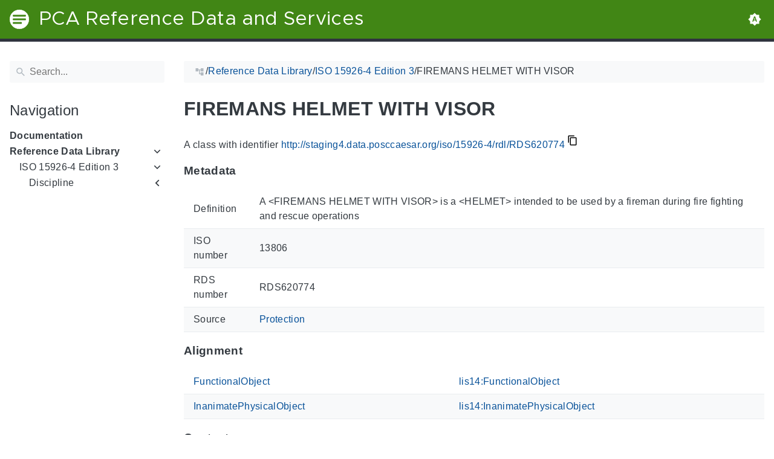

--- FILE ---
content_type: text/css
request_url: https://staging4.data.posccaesar.org/custom.css
body_size: 180
content:
/* You can add custom styles here. */

.tooltip2 {
    position: relative;
    display: inline-block;
  }
  
.tooltiptext {
    font-size: small;
    font-weight: normal;
    line-height: normal;
}

.tooltip2 .tooltiptext {
  visibility: hidden;
  width: 60px;
  background-color: gray;
  color: #fff;
  text-align: center;
  border-radius: 6px;
  padding: 5px 0;
  position: absolute;
  z-index: 1;
  bottom: 150%;
  left: 50%;
  margin-left: -60px;
  
  opacity: 0;
  transition: opacity 0.5s;
  transition-delay: 0.5s;
}

.tooltip2 .tooltiptext::after {
  content: "";
  position: absolute;
  top: 100%;
  left: 20%;
  margin-left: -5px;
  border-width: 5px;
  border-style: solid;
  border-color: gray transparent transparent transparent;
}

.tooltip2:hover .tooltiptext {
  visibility: visible;
    opacity: 1;
    width: 160px;
}

.outer {
  list-style: none;
}

.inner {
  list-style: none;
  border-left: 0.1em dotted #ddd; 
}

li {
  margin-top: .5em;
}


--- FILE ---
content_type: image/svg+xml
request_url: https://staging4.data.posccaesar.org/brand.svg
body_size: 3372
content:
<?xml version="1.0" encoding="UTF-8" standalone="no"?>
<!-- Created with Inkscape (http://www.inkscape.org/) -->

<svg
   xmlns:dc="http://purl.org/dc/elements/1.1/"
   xmlns:cc="http://creativecommons.org/ns#"
   xmlns:rdf="http://www.w3.org/1999/02/22-rdf-syntax-ns#"
   xmlns:svg="http://www.w3.org/2000/svg"
   xmlns="http://www.w3.org/2000/svg"
   xmlns:sodipodi="http://sodipodi.sourceforge.net/DTD/sodipodi-0.dtd"
   xmlns:inkscape="http://www.inkscape.org/namespaces/inkscape"
   width="128.54926mm"
   height="128.54977mm"
   viewBox="0 0 128.54926 128.54977"
   version="1.1"
   id="svg4543"
   inkscape:export-filename="/home/rknet/rkau2905/Bilder/favicon-32.png"
   inkscape:export-xdpi="6.3228416"
   inkscape:export-ydpi="6.3228416"
   inkscape:version="0.92.4 (unknown)"
   sodipodi:docname="geekdoc_invert.svg">
  <defs
     id="defs4537" />
  <sodipodi:namedview
     id="base"
     pagecolor="#ffffff"
     bordercolor="#666666"
     borderopacity="1.0"
     inkscape:pageopacity="0.0"
     inkscape:pageshadow="2"
     inkscape:zoom="1.1503906"
     inkscape:cx="159.02327"
     inkscape:cy="275.63348"
     inkscape:document-units="mm"
     inkscape:current-layer="g5186"
     showgrid="false"
     inkscape:window-width="1600"
     inkscape:window-height="844"
     inkscape:window-x="0"
     inkscape:window-y="28"
     inkscape:window-maximized="1" />
  <metadata
     id="metadata4540">
    <rdf:RDF>
      <cc:Work
         rdf:about="">
        <dc:format>image/svg+xml</dc:format>
        <dc:type
           rdf:resource="http://purl.org/dc/dcmitype/StillImage" />
        <dc:title></dc:title>
      </cc:Work>
    </rdf:RDF>
  </metadata>
  <g
     inkscape:label="Ebene 1"
     inkscape:groupmode="layer"
     id="layer1"
     transform="translate(-39.442039,-40.637613)">
    <g
       inkscape:groupmode="layer"
       id="layer2"
       inkscape:label="Layer 1"
       style="display:none">
      <rect
         style="fill:#666666;fill-opacity:1;stroke-width:0.27813107"
         id="rect831"
         width="142.59648"
         height="143.05647"
         x="36.912102"
         y="37.170635" />
    </g>
    <g
       id="g5186"
       transform="translate(1.0583346,1.851866)">
      <path
         id="path5105"
         d="M 388,146.5918 A 242.92773,242.92871 0 0 0 145.07227,389.51953 242.92773,242.92871 0 0 0 388,632.44922 242.92773,242.92871 0 0 0 630.92773,389.51953 242.92773,242.92871 0 0 0 388,146.5918 Z m 0,10 A 232.92773,232.92871 0 0 1 620.92773,389.51953 232.92773,232.92871 0 0 1 388,622.44922 232.92773,232.92871 0 0 1 155.07227,389.51953 232.92773,232.92871 0 0 1 388,156.5918 Z"
         style="fill:#ffffff;fill-opacity:1;stroke-width:1.12989867"
         inkscape:connector-curvature="0"
         transform="scale(0.26458333)" />
      <path
         style="fill:#ffffff;fill-opacity:1;stroke-width:0.29306456"
         d="m 102.65833,40.051097 a 63.008755,63.00902 0 0 0 -63.008753,63.009283 63.008755,63.00902 0 0 0 63.008753,63.00876 63.008755,63.00902 0 0 0 63.00876,-63.00876 63.008755,63.00902 0 0 0 -63.00876,-63.009283 z m -39.513148,32.79431 h 79.026298 a 4.3907643,6.0435574 0 1 1 0,12.086202 H 63.145182 a 4.3907643,6.0435574 0 1 1 0,-12.086202 z m 0,24.171874 h 79.026298 a 4.3907643,6.0435574 0 1 1 0,12.086199 H 63.145182 a 4.3907643,6.0435574 0 1 1 0,-12.086199 z m -0.594905,24.171869 h 53.247233 a 3.8037628,6.0435574 0 1 1 0,12.08621 H 62.550277 a 3.8037628,6.0435574 0 1 1 0,-12.08621 z"
         id="ellipse5130"
         inkscape:connector-curvature="0" />
    </g>
  </g>
</svg>


--- FILE ---
content_type: text/javascript
request_url: https://staging4.data.posccaesar.org/js/search-fd04590d.bundle.min.js
body_size: 19240
content:
/*! For license information please see search-fd04590d.bundle.min.js.LICENSE.txt */
!function(){var t={3129:function(){!function(t){"use strict";var e;function n(t){return void 0===t||t}function r(t){const e=Array(t);for(let n=0;n<t;n++)e[n]=o();return e}function o(){return Object.create(null)}function i(t,e){return e.length-t.length}function a(t){return"string"==typeof t}function s(t){return"object"==typeof t}function c(t,e){var n=u;if(t&&(e&&(t=l(t,e)),this.G&&(t=l(t,this.G)),this.H&&1<t.length&&(t=l(t,this.H)),n||""===n)){if(t=t.split(n),this.filter){e=this.filter,n=t.length;const r=[];for(let o=0,i=0;o<n;o++){const n=t[o];n&&!e[n]&&(r[i++]=n)}t=r}return t}return t}const u=/[\p{Z}\p{S}\p{P}\p{C}]+/u,f=/[\u0300-\u036f]/g;function d(t,e){const n=Object.keys(t),r=n.length,o=[];let i="",a=0;for(let s,c,u=0;u<r;u++)s=n[u],(c=t[s])?(o[a++]=h(e?"(?!\\b)"+s+"(\\b|_)":s),o[a++]=c):i+=(i?"|":"")+s;return i&&(o[a++]=h(e?"(?!\\b)("+i+")(\\b|_)":"("+i+")"),o[a]=""),o}function l(t,e){for(let n=0,r=e.length;n<r&&(t=t.replace(e[n],e[n+1]));n+=2);return t}function h(t){return new RegExp(t,"g")}function p(t){let e="",n="";for(let r,o=0,i=t.length;o<i;o++)(r=t[o])!==n&&(e+=n=r);return e}var v={encode:y,B:!1,C:""};function y(t){return c.call(this,(""+t).toLowerCase(),!1)}const m={},g={};function x(t){$(t,"add"),$(t,"append"),$(t,"search"),$(t,"update"),$(t,"remove")}function $(t,e){t[e+"Async"]=function(){const t=this,n=arguments;var r=n[n.length-1];let o;return"function"==typeof r&&(o=r,delete n[n.length-1]),r=new Promise((function(r){setTimeout((function(){t.async=!0;const o=t[e].apply(t,n);t.async=!1,r(o)}))})),o?(r.then(o),this):r}}function b(t,e,n,r){const i=t.length;let a,s,c=[],u=0;r&&(r=[]);for(let f=i-1;0<=f;f--){const d=t[f],l=d.length,h=o();let p=!a;for(let t=0;t<l;t++){const o=d[t],l=o.length;if(l)for(let t,d,v=0;v<l;v++)if(d=o[v],a){if(a[d]){if(!f)if(n)n--;else if(c[u++]=d,u===e)return c;(f||r)&&(h[d]=1),p=!0}if(r&&(t=(s[d]||0)+1,s[d]=t,t<i)){const e=r[t-2]||(r[t-2]=[]);e[e.length]=d}}else h[d]=1}if(r)a||(s=h);else if(!p)return[];a=h}if(r)for(let t,o,i=r.length-1;0<=i;i--){t=r[i],o=t.length;for(let r,i=0;i<o;i++)if(r=t[i],!a[r]){if(n)n--;else if(c[u++]=r,u===e)return c;a[r]=1}}return c}function _(t,e){const n=o(),r=o(),i=[];for(let e=0;e<t.length;e++)n[t[e]]=1;for(let t,o=0;o<e.length;o++){t=e[o];for(let e,o=0;o<t.length;o++)e=t[o],n[e]&&!r[e]&&(r[e]=1,i[i.length]=e)}return i}const w={memory:{charset:"latin:extra",A:3,m:4,D:!1},performance:{A:3,m:3,s:!1,context:{depth:2,A:1}},match:{charset:"latin:extra",C:"reverse"},score:{charset:"latin:advanced",A:20,m:3,context:{depth:3,A:9}},default:{}};function k(t,e){if(!(this instanceof k))return new k(t);var i;let s;t?(a(t)?t=w[t]:(i=t.preset)&&(t=Object.assign({},i[i],t)),i=t.charset,s=t.lang,a(i)&&(-1===i.indexOf(":")&&(i+=":default"),i=g[i]),a(s)&&(s=m[s])):t={};let c,u,f=t.context||{};if(this.encode=t.encode||i&&i.encode||y,this.register=e||o(),this.A=c=t.resolution||9,this.C=e=i&&i.C||t.tokenize||"strict",this.depth="strict"===e&&f.depth,this.h=n(f.bidirectional),this.s=u=n(t.optimize),this.D=n(t.fastupdate),this.m=t.minlength||1,this.F=t.boost,this.map=u?r(c):o(),this.o=c=f.resolution||1,this.l=u?r(c):o(),this.B=i&&i.B||t.rtl,this.G=(e=t.matcher||s&&s.G)&&d(e,!1),this.H=(e=t.stemmer||s&&s.H)&&d(e,!0),t=e=t.filter||s&&s.filter){t=e,i=o();for(let e=0,n=t.length;e<n;e++)i[t[e]]=1;t=i}this.filter=t}function j(t,e,n,r,o){return n&&1<t?e+(r||0)<=t?n+(o||0):(t-1)/(e+(r||0))*(n+(o||0))+1|0:0}function L(t,e,n,r,i,a,s){let c=s?t.l:t.map;(!e[n]||s&&!e[n][s])&&(t.s&&(c=c[r]),s?((e=e[n]||(e[n]=o()))[s]=1,c=c[s]||(c[s]=o())):e[n]=1,c=c[n]||(c[n]=[]),t.s||(c=c[r]||(c[r]=[])),a&&c.includes(i)||(c[c.length]=i,t.D&&((t=t.register[i]||(t.register[i]=[]))[t.length]=c)))}function O(t,e,n,r,o,i,a,s){let c=[],u=s?t.l:t.map;if(t.s||(u=z(u,a,s,t.h)),u){let n=0;const f=Math.min(u.length,s?t.o:t.A);for(let e,d,l=0,h=0;l<f&&!((e=u[l])&&(t.s&&(e=z(e,a,s,t.h)),o&&e&&i&&(d=e.length,d<=o?(o-=d,e=null):(e=e.slice(o),o=0)),e&&(c[n++]=e,i&&(h+=e.length,h>=r))));l++);if(n)return i?A(c,r,0):void(e[e.length]=c)}return!n&&c}function A(t,e,n){return t=1===t.length?t[0]:[].concat.apply([],t),n||t.length>e?t.slice(n,n+e):t}function z(t,e,n,r){return t=n?(t=t[(r=r&&e>n)?e:n])&&t[r?n:e]:t[e]}function I(t,e,n,r,o){let i=0;if(t.constructor===Array)if(o)-1!==(e=t.indexOf(e))?1<t.length&&(t.splice(e,1),i++):i++;else{o=Math.min(t.length,n);for(let a,s=0;s<o;s++)(a=t[s])&&(i=I(a,e,n,r,o),r||i||delete t[s])}else for(let a in t)(i=I(t[a],e,n,r,o))||delete t[a];return i}function P(t){if(!(this instanceof P))return new P(t);var e,r=t.document||t.doc||t;this.F=[],this.h=[],this.o=[],this.register=o(),this.key=(e=r.key||r.id)&&E(e,this.o)||"id",this.D=n(t.fastupdate),this.l=(e=r.store)&&!0!==e&&[],this.store=e&&o(),this.async=!1,e=o();let i=r.index||r.field||r;a(i)&&(i=[i]);for(let n,r,o=0;o<i.length;o++)n=i[o],a(n)||(r=n,n=n.field),r=s(r)?Object.assign({},t,r):t,this.I||(e[n]=new k(r,this.register)),this.F[o]=E(n,this.o),this.h[o]=n;if(this.l)for(a(t=r.store)&&(t=[t]),r=0;r<t.length;r++)this.l[r]=E(t[r],this.o);this.index=e}function E(t,e){const n=t.split(":");let r=0;for(let o=0;o<n.length;o++)0<=(t=n[o]).indexOf("[]")&&(t=t.substring(0,t.length-2))&&(e[r]=!0),t&&(n[r++]=t);return r<n.length&&(n.length=r),1<r?n:n[0]}function S(t,e){if(a(e))t=t[e];else for(let n=0;t&&n<e.length;n++)t=t[e[n]];return t}function C(t,e,n,r,i){if(t=t[i],r===n.length-1)e[i]=t;else if(t)if(t.constructor===Array)for(e=e[i]=Array(t.length),i=0;i<t.length;i++)C(t,e,n,r,i);else e=e[i]||(e[i]=o()),i=n[++r],C(t,e,n,r,i)}function R(t,e,n,r,o,i,a,s){if(t=t[a])if(r===e.length-1){if(t.constructor===Array){if(n[r]){for(e=0;e<t.length;e++)o.add(i,t[e],!0,!0);return}t=t.join(" ")}o.add(i,t,s,!0)}else if(t.constructor===Array)for(a=0;a<t.length;a++)R(t,e,n,r,o,i,a,s);else a=e[++r],R(t,e,n,r,o,i,a,s)}function M(t,e,n,r){let o=this.J[t],i=o&&o.length-n;if(i&&0<i)return(i>e||n)&&(o=o.slice(n,n+e)),r&&(o=F.call(this,o)),{tag:t,result:o}}function F(t){const e=Array(t.length);for(let n,r=0;r<t.length;r++)n=t[r],e[r]={id:n,doc:this.store[n]};return e}(e=k.prototype).append=function(t,e){return this.add(t,e,!0)},e.add=function(t,e,n,r){if(e&&(t||0===t)){if(!r&&!n&&this.register[t])return this.update(t,e);if(r=(e=this.encode(e)).length){const f=o(),d=o(),l=this.depth,h=this.A;for(let p=0;p<r;p++){let v=e[this.B?r-1-p:p];var i=v.length;if(v&&i>=this.m&&(l||!d[v])){var a=j(h,r,p),s="";switch(this.C){case"full":if(2<i){for(a=0;a<i;a++)for(var c=i;c>a;c--)if(c-a>=this.m){var u=j(h,r,p,i,a);L(this,d,s=v.substring(a,c),u,t,n)}break}case"reverse":if(1<i){for(c=i-1;0<c;c--)(s=v[c]+s).length>=this.m&&L(this,d,s,j(h,r,p,i,c),t,n);s=""}case"forward":if(1<i){for(c=0;c<i;c++)(s+=v[c]).length>=this.m&&L(this,d,s,a,t,n);break}default:if(this.F&&(a=Math.min(a/this.F(e,v,p)|0,h-1)),L(this,d,v,a,t,n),l&&1<r&&p<r-1)for(i=o(),s=this.o,a=v,c=Math.min(l+1,r-p),i[a]=1,u=1;u<c;u++)if((v=e[this.B?r-1-p-u:p+u])&&v.length>=this.m&&!i[v]){i[v]=1;const e=this.h&&v>a;L(this,f,e?a:v,j(s+(r/2>s?0:1),r,p,c-1,u-1),t,n,e?v:a)}}}}this.D||(this.register[t]=1)}}return this},e.search=function(t,e,n){n||(!e&&s(t)?t=(n=t).query:s(e)&&(n=e));let r,a,c,u=[],f=0;if(n){t=n.query||t,e=n.limit,f=n.offset||0;var d=n.context;a=n.suggest}if(t&&(r=(t=this.encode(""+t)).length,1<r)){n=o();var l=[];for(let e,o=0,i=0;o<r;o++)if((e=t[o])&&e.length>=this.m&&!n[e]){if(!(this.s||a||this.map[e]))return u;l[i++]=e,n[e]=1}r=(t=l).length}if(!r)return u;e||(e=100),n=0,(d=this.depth&&1<r&&!1!==d)?(c=t[0],n=1):1<r&&t.sort(i);for(let o,i;n<r;n++){if(i=t[n],d?(o=O(this,u,a,e,f,2===r,i,c),a&&!1===o&&u.length||(c=i)):o=O(this,u,a,e,f,1===r,i),o)return o;if(a&&n===r-1){if(!(l=u.length)){if(d){d=0,n=-1;continue}return u}if(1===l)return A(u[0],e,f)}}return b(u,e,f,a)},e.contain=function(t){return!!this.register[t]},e.update=function(t,e){return this.remove(t).add(t,e)},e.remove=function(t,e){const n=this.register[t];if(n){if(this.D)for(let e,r=0;r<n.length;r++)e=n[r],e.splice(e.indexOf(t),1);else I(this.map,t,this.A,this.s),this.depth&&I(this.l,t,this.o,this.s);e||delete this.register[t]}return this},x(k.prototype),(e=P.prototype).add=function(t,e,n){if(s(t)&&(t=S(e=t,this.key)),e&&(t||0===t)){if(!n&&this.register[t])return this.update(t,e);for(let r,o,i=0;i<this.h.length;i++)o=this.h[i],r=this.F[i],a(r)&&(r=[r]),R(e,r,this.o,0,this.index[o],t,r[0],n);if(this.store&&(!n||!this.store[t])){let n;if(this.l){n=o();for(let t,r=0;r<this.l.length;r++)t=this.l[r],a(t)?n[t]=e[t]:C(e,n,t,0,t[0])}this.store[t]=n||e}}return this},e.append=function(t,e){return this.add(t,e,!0)},e.update=function(t,e){return this.remove(t).add(t,e)},e.remove=function(t){if(s(t)&&(t=S(t,this.key)),this.register[t]){for(let e=0;e<this.h.length&&(this.index[this.h[e]].remove(t,!this.I),!this.D);e++);this.store&&delete this.store[t],delete this.register[t]}return this},e.search=function(t,e,n,r){n||(!e&&s(t)?(n=t,t=""):s(e)&&(n=e,e=0));let o,i,c,u,f,d,l=[],h=[],p=0;if(n)if(n.constructor===Array)c=n,n=null;else{if(t=n.query||t,c=(o=n.pluck)||n.index||n.field,u=!1,i=this.store&&n.enrich,f="and"===n.bool,e=n.limit||e||100,d=n.offset||0,u&&(a(u)&&(u=[u]),!t)){for(let t,n=0;n<u.length;n++)(t=M.call(this,u[n],e,d,i))&&(l[l.length]=t,p++);return p?l:[]}a(c)&&(c=[c])}c||(c=this.h),f=f&&(1<c.length||u&&1<u.length);const v=!r&&(this.I||this.async)&&[];for(let o,i,s,y=0;y<c.length;y++){let m;if(i=c[y],a(i)||(m=i,i=m.field,t=m.query||t,e=m.limit||e),v)v[y]=this.index[i].searchAsync(t,e,m||n);else{if(o=r?r[y]:this.index[i].search(t,e,m||n),s=o&&o.length,u&&s){const t=[];let n=0;f&&(t[0]=[o]);for(let e,r,o=0;o<u.length;o++)e=u[o],(s=(r=this.J[e])&&r.length)&&(n++,t[t.length]=f?[r]:r);n&&(o=f?b(t,e||100,d||0):_(o,t),s=o.length)}if(s)h[p]=i,l[p++]=o;else if(f)return[]}}if(v){const r=this;return new Promise((function(o){Promise.all(v).then((function(i){o(r.search(t,e,n,i))}))}))}if(!p)return[];if(o&&(!i||!this.store))return l[0];for(let t,e=0;e<h.length;e++){if(t=l[e],t.length&&i&&(t=F.call(this,t)),o)return t;l[e]={field:h[e],result:t}}return l},e.contain=function(t){return!!this.register[t]},e.get=function(t){return this.store[t]},e.set=function(t,e){return this.store[t]=e,this},x(P.prototype);var D={encode:N,B:!1,C:""};const q=[h("[àáâãäå]"),"a",h("[èéêë]"),"e",h("[ìíîï]"),"i",h("[òóôõöő]"),"o",h("[ùúûüű]"),"u",h("[ýŷÿ]"),"y",h("ñ"),"n",h("[çc]"),"k",h("ß"),"s",h(" & ")," and "];function N(t){var e=t=""+t;return e.normalize&&(e=e.normalize("NFD").replace(f,"")),c.call(this,e.toLowerCase(),!t.normalize&&q)}var T={encode:V,B:!1,C:"strict"};const B=/[^a-z0-9]+/,U={b:"p",v:"f",w:"f",z:"s",x:"s","ß":"s",d:"t",n:"m",c:"k",g:"k",j:"k",q:"k",i:"e",y:"e",u:"o"};function V(t){const e=[];if(t=N.call(this,t).join(" ")){const n=t.split(B),r=n.length;for(let o,i=0,a=0;i<r;i++)if((t=n[i])&&(!this.filter||!this.filter[t])){o=t[0];let n=U[o]||o,r=n;for(let e=1;e<t.length;e++){o=t[e];const i=U[o]||o;i&&i!==r&&(n+=i,r=i)}e[a++]=n}}return e}var G={encode:J,B:!1,C:""};const H=[h("ae"),"a",h("oe"),"o",h("sh"),"s",h("th"),"t",h("ph"),"f",h("pf"),"f",h("(?![aeo])h(?![aeo])"),"",h("(?!^[aeo])h(?!^[aeo])"),""];function J(t,e){return t&&(2<(t=V.call(this,t).join(" ")).length&&(t=l(t,H)),e||(1<t.length&&(t=p(t)),t&&(t=t.split(" ")))),t||[]}var W={encode:function(t){return t&&(1<(t=J.call(this,t,!0)).length&&(t=t.replace(K,"")),1<t.length&&(t=p(t)),t&&(t=t.split(" "))),t||[]},B:!1,C:""};const K=h("(?!\\b)[aeo]");g["latin:default"]=v,g["latin:simple"]=D,g["latin:balance"]=T,g["latin:advanced"]=G,g["latin:extra"]=W;const Y=t;let X;const Z={Index:k,Document:P,Worker:null,registerCharset:function(t,e){g[t]=e},registerLanguage:function(t,e){m[t]=e}};(X=Y.define)&&X.amd?X([],(function(){return Z})):Y.exports?Y.exports=Z:Y.FlexSearch=Z}(this)},8552:function(t,e,n){var r=n(852)(n(5639),"DataView");t.exports=r},1989:function(t,e,n){var r=n(1789),o=n(401),i=n(7667),a=n(1327),s=n(1866);function c(t){var e=-1,n=null==t?0:t.length;for(this.clear();++e<n;){var r=t[e];this.set(r[0],r[1])}}c.prototype.clear=r,c.prototype.delete=o,c.prototype.get=i,c.prototype.has=a,c.prototype.set=s,t.exports=c},8407:function(t,e,n){var r=n(7040),o=n(4125),i=n(2117),a=n(7529),s=n(4705);function c(t){var e=-1,n=null==t?0:t.length;for(this.clear();++e<n;){var r=t[e];this.set(r[0],r[1])}}c.prototype.clear=r,c.prototype.delete=o,c.prototype.get=i,c.prototype.has=a,c.prototype.set=s,t.exports=c},7071:function(t,e,n){var r=n(852)(n(5639),"Map");t.exports=r},3369:function(t,e,n){var r=n(4785),o=n(1285),i=n(6e3),a=n(9916),s=n(5265);function c(t){var e=-1,n=null==t?0:t.length;for(this.clear();++e<n;){var r=t[e];this.set(r[0],r[1])}}c.prototype.clear=r,c.prototype.delete=o,c.prototype.get=i,c.prototype.has=a,c.prototype.set=s,t.exports=c},3818:function(t,e,n){var r=n(852)(n(5639),"Promise");t.exports=r},8525:function(t,e,n){var r=n(852)(n(5639),"Set");t.exports=r},8668:function(t,e,n){var r=n(3369),o=n(619),i=n(2385);function a(t){var e=-1,n=null==t?0:t.length;for(this.__data__=new r;++e<n;)this.add(t[e])}a.prototype.add=a.prototype.push=o,a.prototype.has=i,t.exports=a},6384:function(t,e,n){var r=n(8407),o=n(7465),i=n(3779),a=n(7599),s=n(4758),c=n(4309);function u(t){var e=this.__data__=new r(t);this.size=e.size}u.prototype.clear=o,u.prototype.delete=i,u.prototype.get=a,u.prototype.has=s,u.prototype.set=c,t.exports=u},2705:function(t,e,n){var r=n(5639).Symbol;t.exports=r},1149:function(t,e,n){var r=n(5639).Uint8Array;t.exports=r},577:function(t,e,n){var r=n(852)(n(5639),"WeakMap");t.exports=r},4174:function(t){t.exports=function(t,e,n,r){for(var o=-1,i=null==t?0:t.length;++o<i;){var a=t[o];e(r,a,n(a),t)}return r}},4963:function(t){t.exports=function(t,e){for(var n=-1,r=null==t?0:t.length,o=0,i=[];++n<r;){var a=t[n];e(a,n,t)&&(i[o++]=a)}return i}},4636:function(t,e,n){var r=n(2545),o=n(5694),i=n(1469),a=n(4144),s=n(5776),c=n(6719),u=Object.prototype.hasOwnProperty;t.exports=function(t,e){var n=i(t),f=!n&&o(t),d=!n&&!f&&a(t),l=!n&&!f&&!d&&c(t),h=n||f||d||l,p=h?r(t.length,String):[],v=p.length;for(var y in t)!e&&!u.call(t,y)||h&&("length"==y||d&&("offset"==y||"parent"==y)||l&&("buffer"==y||"byteLength"==y||"byteOffset"==y)||s(y,v))||p.push(y);return p}},9932:function(t){t.exports=function(t,e){for(var n=-1,r=null==t?0:t.length,o=Array(r);++n<r;)o[n]=e(t[n],n,t);return o}},2488:function(t){t.exports=function(t,e){for(var n=-1,r=e.length,o=t.length;++n<r;)t[o+n]=e[n];return t}},2908:function(t){t.exports=function(t,e){for(var n=-1,r=null==t?0:t.length;++n<r;)if(e(t[n],n,t))return!0;return!1}},8983:function(t,e,n){var r=n(371)("length");t.exports=r},4286:function(t){t.exports=function(t){return t.split("")}},8470:function(t,e,n){var r=n(7813);t.exports=function(t,e){for(var n=t.length;n--;)if(r(t[n][0],e))return n;return-1}},1119:function(t,e,n){var r=n(9881);t.exports=function(t,e,n,o){return r(t,(function(t,r,i){e(o,t,n(t),i)})),o}},9465:function(t,e,n){var r=n(8777);t.exports=function(t,e,n){"__proto__"==e&&r?r(t,e,{configurable:!0,enumerable:!0,value:n,writable:!0}):t[e]=n}},9881:function(t,e,n){var r=n(7816),o=n(9291)(r);t.exports=o},8483:function(t,e,n){var r=n(5063)();t.exports=r},7816:function(t,e,n){var r=n(8483),o=n(3674);t.exports=function(t,e){return t&&r(t,e,o)}},7786:function(t,e,n){var r=n(1811),o=n(327);t.exports=function(t,e){for(var n=0,i=(e=r(e,t)).length;null!=t&&n<i;)t=t[o(e[n++])];return n&&n==i?t:void 0}},8866:function(t,e,n){var r=n(2488),o=n(1469);t.exports=function(t,e,n){var i=e(t);return o(t)?i:r(i,n(t))}},4239:function(t,e,n){var r=n(2705),o=n(9607),i=n(2333),a=r?r.toStringTag:void 0;t.exports=function(t){return null==t?void 0===t?"[object Undefined]":"[object Null]":a&&a in Object(t)?o(t):i(t)}},13:function(t){t.exports=function(t,e){return null!=t&&e in Object(t)}},9454:function(t,e,n){var r=n(4239),o=n(7005);t.exports=function(t){return o(t)&&"[object Arguments]"==r(t)}},939:function(t,e,n){var r=n(2492),o=n(7005);t.exports=function t(e,n,i,a,s){return e===n||(null==e||null==n||!o(e)&&!o(n)?e!=e&&n!=n:r(e,n,i,a,t,s))}},2492:function(t,e,n){var r=n(6384),o=n(7114),i=n(8351),a=n(6096),s=n(4160),c=n(1469),u=n(4144),f=n(6719),d="[object Arguments]",l="[object Array]",h="[object Object]",p=Object.prototype.hasOwnProperty;t.exports=function(t,e,n,v,y,m){var g=c(t),x=c(e),$=g?l:s(t),b=x?l:s(e),_=($=$==d?h:$)==h,w=(b=b==d?h:b)==h,k=$==b;if(k&&u(t)){if(!u(e))return!1;g=!0,_=!1}if(k&&!_)return m||(m=new r),g||f(t)?o(t,e,n,v,y,m):i(t,e,$,n,v,y,m);if(!(1&n)){var j=_&&p.call(t,"__wrapped__"),L=w&&p.call(e,"__wrapped__");if(j||L){var O=j?t.value():t,A=L?e.value():e;return m||(m=new r),y(O,A,n,v,m)}}return!!k&&(m||(m=new r),a(t,e,n,v,y,m))}},2958:function(t,e,n){var r=n(6384),o=n(939);t.exports=function(t,e,n,i){var a=n.length,s=a,c=!i;if(null==t)return!s;for(t=Object(t);a--;){var u=n[a];if(c&&u[2]?u[1]!==t[u[0]]:!(u[0]in t))return!1}for(;++a<s;){var f=(u=n[a])[0],d=t[f],l=u[1];if(c&&u[2]){if(void 0===d&&!(f in t))return!1}else{var h=new r;if(i)var p=i(d,l,f,t,e,h);if(!(void 0===p?o(l,d,3,i,h):p))return!1}}return!0}},8458:function(t,e,n){var r=n(3560),o=n(5346),i=n(3218),a=n(346),s=/^\[object .+?Constructor\]$/,c=Function.prototype,u=Object.prototype,f=c.toString,d=u.hasOwnProperty,l=RegExp("^"+f.call(d).replace(/[\\^$.*+?()[\]{}|]/g,"\\$&").replace(/hasOwnProperty|(function).*?(?=\\\()| for .+?(?=\\\])/g,"$1.*?")+"$");t.exports=function(t){return!(!i(t)||o(t))&&(r(t)?l:s).test(a(t))}},3933:function(t,e,n){var r=n(4239),o=n(7005);t.exports=function(t){return o(t)&&"[object RegExp]"==r(t)}},8749:function(t,e,n){var r=n(4239),o=n(1780),i=n(7005),a={};a["[object Float32Array]"]=a["[object Float64Array]"]=a["[object Int8Array]"]=a["[object Int16Array]"]=a["[object Int32Array]"]=a["[object Uint8Array]"]=a["[object Uint8ClampedArray]"]=a["[object Uint16Array]"]=a["[object Uint32Array]"]=!0,a["[object Arguments]"]=a["[object Array]"]=a["[object ArrayBuffer]"]=a["[object Boolean]"]=a["[object DataView]"]=a["[object Date]"]=a["[object Error]"]=a["[object Function]"]=a["[object Map]"]=a["[object Number]"]=a["[object Object]"]=a["[object RegExp]"]=a["[object Set]"]=a["[object String]"]=a["[object WeakMap]"]=!1,t.exports=function(t){return i(t)&&o(t.length)&&!!a[r(t)]}},1243:function(t,e,n){var r=n(1573),o=n(6432),i=n(6557),a=n(1469),s=n(9601);t.exports=function(t){return"function"==typeof t?t:null==t?i:"object"==typeof t?a(t)?o(t[0],t[1]):r(t):s(t)}},280:function(t,e,n){var r=n(5726),o=n(6916),i=Object.prototype.hasOwnProperty;t.exports=function(t){if(!r(t))return o(t);var e=[];for(var n in Object(t))i.call(t,n)&&"constructor"!=n&&e.push(n);return e}},1573:function(t,e,n){var r=n(2958),o=n(1499),i=n(2634);t.exports=function(t){var e=o(t);return 1==e.length&&e[0][2]?i(e[0][0],e[0][1]):function(n){return n===t||r(n,t,e)}}},6432:function(t,e,n){var r=n(939),o=n(7361),i=n(9095),a=n(5403),s=n(9162),c=n(2634),u=n(327);t.exports=function(t,e){return a(t)&&s(e)?c(u(t),e):function(n){var a=o(n,t);return void 0===a&&a===e?i(n,t):r(e,a,3)}}},371:function(t){t.exports=function(t){return function(e){return null==e?void 0:e[t]}}},9152:function(t,e,n){var r=n(7786);t.exports=function(t){return function(e){return r(e,t)}}},4259:function(t){t.exports=function(t,e,n){var r=-1,o=t.length;e<0&&(e=-e>o?0:o+e),(n=n>o?o:n)<0&&(n+=o),o=e>n?0:n-e>>>0,e>>>=0;for(var i=Array(o);++r<o;)i[r]=t[r+e];return i}},2545:function(t){t.exports=function(t,e){for(var n=-1,r=Array(t);++n<t;)r[n]=e(n);return r}},531:function(t,e,n){var r=n(2705),o=n(9932),i=n(1469),a=n(3448),s=r?r.prototype:void 0,c=s?s.toString:void 0;t.exports=function t(e){if("string"==typeof e)return e;if(i(e))return o(e,t)+"";if(a(e))return c?c.call(e):"";var n=e+"";return"0"==n&&1/e==-Infinity?"-0":n}},7561:function(t,e,n){var r=n(7990),o=/^\s+/;t.exports=function(t){return t?t.slice(0,r(t)+1).replace(o,""):t}},7518:function(t){t.exports=function(t){return function(e){return t(e)}}},4757:function(t){t.exports=function(t,e){return t.has(e)}},1811:function(t,e,n){var r=n(1469),o=n(5403),i=n(5514),a=n(9833);t.exports=function(t,e){return r(t)?t:o(t,e)?[t]:i(a(t))}},180:function(t,e,n){var r=n(4259);t.exports=function(t,e,n){var o=t.length;return n=void 0===n?o:n,!e&&n>=o?t:r(t,e,n)}},4429:function(t,e,n){var r=n(5639)["__core-js_shared__"];t.exports=r},5189:function(t,e,n){var r=n(4174),o=n(1119),i=n(1243),a=n(1469);t.exports=function(t,e){return function(n,s){var c=a(n)?r:o,u=e?e():{};return c(n,t,i(s,2),u)}}},9291:function(t,e,n){var r=n(8612);t.exports=function(t,e){return function(n,o){if(null==n)return n;if(!r(n))return t(n,o);for(var i=n.length,a=e?i:-1,s=Object(n);(e?a--:++a<i)&&!1!==o(s[a],a,s););return n}}},5063:function(t){t.exports=function(t){return function(e,n,r){for(var o=-1,i=Object(e),a=r(e),s=a.length;s--;){var c=a[t?s:++o];if(!1===n(i[c],c,i))break}return e}}},8777:function(t,e,n){var r=n(852),o=function(){try{var t=r(Object,"defineProperty");return t({},"",{}),t}catch(t){}}();t.exports=o},7114:function(t,e,n){var r=n(8668),o=n(2908),i=n(4757);t.exports=function(t,e,n,a,s,c){var u=1&n,f=t.length,d=e.length;if(f!=d&&!(u&&d>f))return!1;var l=c.get(t),h=c.get(e);if(l&&h)return l==e&&h==t;var p=-1,v=!0,y=2&n?new r:void 0;for(c.set(t,e),c.set(e,t);++p<f;){var m=t[p],g=e[p];if(a)var x=u?a(g,m,p,e,t,c):a(m,g,p,t,e,c);if(void 0!==x){if(x)continue;v=!1;break}if(y){if(!o(e,(function(t,e){if(!i(y,e)&&(m===t||s(m,t,n,a,c)))return y.push(e)}))){v=!1;break}}else if(m!==g&&!s(m,g,n,a,c)){v=!1;break}}return c.delete(t),c.delete(e),v}},8351:function(t,e,n){var r=n(2705),o=n(1149),i=n(7813),a=n(7114),s=n(8776),c=n(1814),u=r?r.prototype:void 0,f=u?u.valueOf:void 0;t.exports=function(t,e,n,r,u,d,l){switch(n){case"[object DataView]":if(t.byteLength!=e.byteLength||t.byteOffset!=e.byteOffset)return!1;t=t.buffer,e=e.buffer;case"[object ArrayBuffer]":return!(t.byteLength!=e.byteLength||!d(new o(t),new o(e)));case"[object Boolean]":case"[object Date]":case"[object Number]":return i(+t,+e);case"[object Error]":return t.name==e.name&&t.message==e.message;case"[object RegExp]":case"[object String]":return t==e+"";case"[object Map]":var h=s;case"[object Set]":var p=1&r;if(h||(h=c),t.size!=e.size&&!p)return!1;var v=l.get(t);if(v)return v==e;r|=2,l.set(t,e);var y=a(h(t),h(e),r,u,d,l);return l.delete(t),y;case"[object Symbol]":if(f)return f.call(t)==f.call(e)}return!1}},6096:function(t,e,n){var r=n(8234),o=Object.prototype.hasOwnProperty;t.exports=function(t,e,n,i,a,s){var c=1&n,u=r(t),f=u.length;if(f!=r(e).length&&!c)return!1;for(var d=f;d--;){var l=u[d];if(!(c?l in e:o.call(e,l)))return!1}var h=s.get(t),p=s.get(e);if(h&&p)return h==e&&p==t;var v=!0;s.set(t,e),s.set(e,t);for(var y=c;++d<f;){var m=t[l=u[d]],g=e[l];if(i)var x=c?i(g,m,l,e,t,s):i(m,g,l,t,e,s);if(!(void 0===x?m===g||a(m,g,n,i,s):x)){v=!1;break}y||(y="constructor"==l)}if(v&&!y){var $=t.constructor,b=e.constructor;$==b||!("constructor"in t)||!("constructor"in e)||"function"==typeof $&&$ instanceof $&&"function"==typeof b&&b instanceof b||(v=!1)}return s.delete(t),s.delete(e),v}},1957:function(t,e,n){var r="object"==typeof n.g&&n.g&&n.g.Object===Object&&n.g;t.exports=r},8234:function(t,e,n){var r=n(8866),o=n(9551),i=n(3674);t.exports=function(t){return r(t,i,o)}},5050:function(t,e,n){var r=n(7019);t.exports=function(t,e){var n=t.__data__;return r(e)?n["string"==typeof e?"string":"hash"]:n.map}},1499:function(t,e,n){var r=n(9162),o=n(3674);t.exports=function(t){for(var e=o(t),n=e.length;n--;){var i=e[n],a=t[i];e[n]=[i,a,r(a)]}return e}},852:function(t,e,n){var r=n(8458),o=n(7801);t.exports=function(t,e){var n=o(t,e);return r(n)?n:void 0}},9607:function(t,e,n){var r=n(2705),o=Object.prototype,i=o.hasOwnProperty,a=o.toString,s=r?r.toStringTag:void 0;t.exports=function(t){var e=i.call(t,s),n=t[s];try{t[s]=void 0;var r=!0}catch(t){}var o=a.call(t);return r&&(e?t[s]=n:delete t[s]),o}},9551:function(t,e,n){var r=n(4963),o=n(479),i=Object.prototype.propertyIsEnumerable,a=Object.getOwnPropertySymbols,s=a?function(t){return null==t?[]:(t=Object(t),r(a(t),(function(e){return i.call(t,e)})))}:o;t.exports=s},4160:function(t,e,n){var r=n(8552),o=n(7071),i=n(3818),a=n(8525),s=n(577),c=n(4239),u=n(346),f="[object Map]",d="[object Promise]",l="[object Set]",h="[object WeakMap]",p="[object DataView]",v=u(r),y=u(o),m=u(i),g=u(a),x=u(s),$=c;(r&&$(new r(new ArrayBuffer(1)))!=p||o&&$(new o)!=f||i&&$(i.resolve())!=d||a&&$(new a)!=l||s&&$(new s)!=h)&&($=function(t){var e=c(t),n="[object Object]"==e?t.constructor:void 0,r=n?u(n):"";if(r)switch(r){case v:return p;case y:return f;case m:return d;case g:return l;case x:return h}return e}),t.exports=$},7801:function(t){t.exports=function(t,e){return null==t?void 0:t[e]}},222:function(t,e,n){var r=n(1811),o=n(5694),i=n(1469),a=n(5776),s=n(1780),c=n(327);t.exports=function(t,e,n){for(var u=-1,f=(e=r(e,t)).length,d=!1;++u<f;){var l=c(e[u]);if(!(d=null!=t&&n(t,l)))break;t=t[l]}return d||++u!=f?d:!!(f=null==t?0:t.length)&&s(f)&&a(l,f)&&(i(t)||o(t))}},2689:function(t){var e=RegExp("[\\u200d\\ud800-\\udfff\\u0300-\\u036f\\ufe20-\\ufe2f\\u20d0-\\u20ff\\ufe0e\\ufe0f]");t.exports=function(t){return e.test(t)}},1789:function(t,e,n){var r=n(4536);t.exports=function(){this.__data__=r?r(null):{},this.size=0}},401:function(t){t.exports=function(t){var e=this.has(t)&&delete this.__data__[t];return this.size-=e?1:0,e}},7667:function(t,e,n){var r=n(4536),o=Object.prototype.hasOwnProperty;t.exports=function(t){var e=this.__data__;if(r){var n=e[t];return"__lodash_hash_undefined__"===n?void 0:n}return o.call(e,t)?e[t]:void 0}},1327:function(t,e,n){var r=n(4536),o=Object.prototype.hasOwnProperty;t.exports=function(t){var e=this.__data__;return r?void 0!==e[t]:o.call(e,t)}},1866:function(t,e,n){var r=n(4536);t.exports=function(t,e){var n=this.__data__;return this.size+=this.has(t)?0:1,n[t]=r&&void 0===e?"__lodash_hash_undefined__":e,this}},5776:function(t){var e=/^(?:0|[1-9]\d*)$/;t.exports=function(t,n){var r=typeof t;return!!(n=null==n?9007199254740991:n)&&("number"==r||"symbol"!=r&&e.test(t))&&t>-1&&t%1==0&&t<n}},5403:function(t,e,n){var r=n(1469),o=n(3448),i=/\.|\[(?:[^[\]]*|(["'])(?:(?!\1)[^\\]|\\.)*?\1)\]/,a=/^\w*$/;t.exports=function(t,e){if(r(t))return!1;var n=typeof t;return!("number"!=n&&"symbol"!=n&&"boolean"!=n&&null!=t&&!o(t))||a.test(t)||!i.test(t)||null!=e&&t in Object(e)}},7019:function(t){t.exports=function(t){var e=typeof t;return"string"==e||"number"==e||"symbol"==e||"boolean"==e?"__proto__"!==t:null===t}},5346:function(t,e,n){var r,o=n(4429),i=(r=/[^.]+$/.exec(o&&o.keys&&o.keys.IE_PROTO||""))?"Symbol(src)_1."+r:"";t.exports=function(t){return!!i&&i in t}},5726:function(t){var e=Object.prototype;t.exports=function(t){var n=t&&t.constructor;return t===("function"==typeof n&&n.prototype||e)}},9162:function(t,e,n){var r=n(3218);t.exports=function(t){return t==t&&!r(t)}},7040:function(t){t.exports=function(){this.__data__=[],this.size=0}},4125:function(t,e,n){var r=n(8470),o=Array.prototype.splice;t.exports=function(t){var e=this.__data__,n=r(e,t);return!(n<0||(n==e.length-1?e.pop():o.call(e,n,1),--this.size,0))}},2117:function(t,e,n){var r=n(8470);t.exports=function(t){var e=this.__data__,n=r(e,t);return n<0?void 0:e[n][1]}},7529:function(t,e,n){var r=n(8470);t.exports=function(t){return r(this.__data__,t)>-1}},4705:function(t,e,n){var r=n(8470);t.exports=function(t,e){var n=this.__data__,o=r(n,t);return o<0?(++this.size,n.push([t,e])):n[o][1]=e,this}},4785:function(t,e,n){var r=n(1989),o=n(8407),i=n(7071);t.exports=function(){this.size=0,this.__data__={hash:new r,map:new(i||o),string:new r}}},1285:function(t,e,n){var r=n(5050);t.exports=function(t){var e=r(this,t).delete(t);return this.size-=e?1:0,e}},6e3:function(t,e,n){var r=n(5050);t.exports=function(t){return r(this,t).get(t)}},9916:function(t,e,n){var r=n(5050);t.exports=function(t){return r(this,t).has(t)}},5265:function(t,e,n){var r=n(5050);t.exports=function(t,e){var n=r(this,t),o=n.size;return n.set(t,e),this.size+=n.size==o?0:1,this}},8776:function(t){t.exports=function(t){var e=-1,n=Array(t.size);return t.forEach((function(t,r){n[++e]=[r,t]})),n}},2634:function(t){t.exports=function(t,e){return function(n){return null!=n&&n[t]===e&&(void 0!==e||t in Object(n))}}},4523:function(t,e,n){var r=n(8306);t.exports=function(t){var e=r(t,(function(t){return 500===n.size&&n.clear(),t})),n=e.cache;return e}},4536:function(t,e,n){var r=n(852)(Object,"create");t.exports=r},6916:function(t,e,n){var r=n(5569)(Object.keys,Object);t.exports=r},1167:function(t,e,n){t=n.nmd(t);var r=n(1957),o=e&&!e.nodeType&&e,i=o&&t&&!t.nodeType&&t,a=i&&i.exports===o&&r.process,s=function(){try{return i&&i.require&&i.require("util").types||a&&a.binding&&a.binding("util")}catch(t){}}();t.exports=s},2333:function(t){var e=Object.prototype.toString;t.exports=function(t){return e.call(t)}},5569:function(t){t.exports=function(t,e){return function(n){return t(e(n))}}},5639:function(t,e,n){var r=n(1957),o="object"==typeof self&&self&&self.Object===Object&&self,i=r||o||Function("return this")();t.exports=i},619:function(t){t.exports=function(t){return this.__data__.set(t,"__lodash_hash_undefined__"),this}},2385:function(t){t.exports=function(t){return this.__data__.has(t)}},1814:function(t){t.exports=function(t){var e=-1,n=Array(t.size);return t.forEach((function(t){n[++e]=t})),n}},7465:function(t,e,n){var r=n(8407);t.exports=function(){this.__data__=new r,this.size=0}},3779:function(t){t.exports=function(t){var e=this.__data__,n=e.delete(t);return this.size=e.size,n}},7599:function(t){t.exports=function(t){return this.__data__.get(t)}},4758:function(t){t.exports=function(t){return this.__data__.has(t)}},4309:function(t,e,n){var r=n(8407),o=n(7071),i=n(3369);t.exports=function(t,e){var n=this.__data__;if(n instanceof r){var a=n.__data__;if(!o||a.length<199)return a.push([t,e]),this.size=++n.size,this;n=this.__data__=new i(a)}return n.set(t,e),this.size=n.size,this}},8016:function(t,e,n){var r=n(8983),o=n(2689),i=n(1903);t.exports=function(t){return o(t)?i(t):r(t)}},3140:function(t,e,n){var r=n(4286),o=n(2689),i=n(676);t.exports=function(t){return o(t)?i(t):r(t)}},5514:function(t,e,n){var r=n(4523),o=/[^.[\]]+|\[(?:(-?\d+(?:\.\d+)?)|(["'])((?:(?!\2)[^\\]|\\.)*?)\2)\]|(?=(?:\.|\[\])(?:\.|\[\]|$))/g,i=/\\(\\)?/g,a=r((function(t){var e=[];return 46===t.charCodeAt(0)&&e.push(""),t.replace(o,(function(t,n,r,o){e.push(r?o.replace(i,"$1"):n||t)})),e}));t.exports=a},327:function(t,e,n){var r=n(3448);t.exports=function(t){if("string"==typeof t||r(t))return t;var e=t+"";return"0"==e&&1/t==-Infinity?"-0":e}},346:function(t){var e=Function.prototype.toString;t.exports=function(t){if(null!=t){try{return e.call(t)}catch(t){}try{return t+""}catch(t){}}return""}},7990:function(t){var e=/\s/;t.exports=function(t){for(var n=t.length;n--&&e.test(t.charAt(n)););return n}},1903:function(t){var e="\\ud800-\\udfff",n="["+e+"]",r="[\\u0300-\\u036f\\ufe20-\\ufe2f\\u20d0-\\u20ff]",o="\\ud83c[\\udffb-\\udfff]",i="[^"+e+"]",a="(?:\\ud83c[\\udde6-\\uddff]){2}",s="[\\ud800-\\udbff][\\udc00-\\udfff]",c="(?:"+r+"|"+o+")?",u="[\\ufe0e\\ufe0f]?",f=u+c+"(?:\\u200d(?:"+[i,a,s].join("|")+")"+u+c+")*",d="(?:"+[i+r+"?",r,a,s,n].join("|")+")",l=RegExp(o+"(?="+o+")|"+d+f,"g");t.exports=function(t){for(var e=l.lastIndex=0;l.test(t);)++e;return e}},676:function(t){var e="\\ud800-\\udfff",n="["+e+"]",r="[\\u0300-\\u036f\\ufe20-\\ufe2f\\u20d0-\\u20ff]",o="\\ud83c[\\udffb-\\udfff]",i="[^"+e+"]",a="(?:\\ud83c[\\udde6-\\uddff]){2}",s="[\\ud800-\\udbff][\\udc00-\\udfff]",c="(?:"+r+"|"+o+")?",u="[\\ufe0e\\ufe0f]?",f=u+c+"(?:\\u200d(?:"+[i,a,s].join("|")+")"+u+c+")*",d="(?:"+[i+r+"?",r,a,s,n].join("|")+")",l=RegExp(o+"(?="+o+")|"+d+f,"g");t.exports=function(t){return t.match(l)||[]}},7813:function(t){t.exports=function(t,e){return t===e||t!=t&&e!=e}},7361:function(t,e,n){var r=n(7786);t.exports=function(t,e,n){var o=null==t?void 0:r(t,e);return void 0===o?n:o}},7739:function(t,e,n){var r=n(9465),o=n(5189),i=Object.prototype.hasOwnProperty,a=o((function(t,e,n){i.call(t,n)?t[n].push(e):r(t,n,[e])}));t.exports=a},9095:function(t,e,n){var r=n(13),o=n(222);t.exports=function(t,e){return null!=t&&o(t,e,r)}},6557:function(t){t.exports=function(t){return t}},5694:function(t,e,n){var r=n(9454),o=n(7005),i=Object.prototype,a=i.hasOwnProperty,s=i.propertyIsEnumerable,c=r(function(){return arguments}())?r:function(t){return o(t)&&a.call(t,"callee")&&!s.call(t,"callee")};t.exports=c},1469:function(t){var e=Array.isArray;t.exports=e},8612:function(t,e,n){var r=n(3560),o=n(1780);t.exports=function(t){return null!=t&&o(t.length)&&!r(t)}},4144:function(t,e,n){t=n.nmd(t);var r=n(5639),o=n(5062),i=e&&!e.nodeType&&e,a=i&&t&&!t.nodeType&&t,s=a&&a.exports===i?r.Buffer:void 0,c=(s?s.isBuffer:void 0)||o;t.exports=c},3560:function(t,e,n){var r=n(4239),o=n(3218);t.exports=function(t){if(!o(t))return!1;var e=r(t);return"[object Function]"==e||"[object GeneratorFunction]"==e||"[object AsyncFunction]"==e||"[object Proxy]"==e}},1780:function(t){t.exports=function(t){return"number"==typeof t&&t>-1&&t%1==0&&t<=9007199254740991}},3218:function(t){t.exports=function(t){var e=typeof t;return null!=t&&("object"==e||"function"==e)}},7005:function(t){t.exports=function(t){return null!=t&&"object"==typeof t}},6347:function(t,e,n){var r=n(3933),o=n(7518),i=n(1167),a=i&&i.isRegExp,s=a?o(a):r;t.exports=s},3448:function(t,e,n){var r=n(4239),o=n(7005);t.exports=function(t){return"symbol"==typeof t||o(t)&&"[object Symbol]"==r(t)}},6719:function(t,e,n){var r=n(8749),o=n(7518),i=n(1167),a=i&&i.isTypedArray,s=a?o(a):r;t.exports=s},3674:function(t,e,n){var r=n(4636),o=n(280),i=n(8612);t.exports=function(t){return i(t)?r(t):o(t)}},8306:function(t,e,n){var r=n(3369),o="Expected a function";function i(t,e){if("function"!=typeof t||null!=e&&"function"!=typeof e)throw new TypeError(o);var n=function(){var r=arguments,o=e?e.apply(this,r):r[0],i=n.cache;if(i.has(o))return i.get(o);var a=t.apply(this,r);return n.cache=i.set(o,a)||i,a};return n.cache=new(i.Cache||r),n}i.Cache=r,t.exports=i},9601:function(t,e,n){var r=n(371),o=n(9152),i=n(5403),a=n(327);t.exports=function(t){return i(t)?r(a(t)):o(t)}},479:function(t){t.exports=function(){return[]}},5062:function(t){t.exports=function(){return!1}},8601:function(t,e,n){var r=n(4841),o=1/0;t.exports=function(t){return t?(t=r(t))===o||t===-1/0?17976931348623157e292*(t<0?-1:1):t==t?t:0:0===t?t:0}},554:function(t,e,n){var r=n(8601);t.exports=function(t){var e=r(t),n=e%1;return e==e?n?e-n:e:0}},4841:function(t,e,n){var r=n(7561),o=n(3218),i=n(3448),a=/^[-+]0x[0-9a-f]+$/i,s=/^0b[01]+$/i,c=/^0o[0-7]+$/i,u=parseInt;t.exports=function(t){if("number"==typeof t)return t;if(i(t))return NaN;if(o(t)){var e="function"==typeof t.valueOf?t.valueOf():t;t=o(e)?e+"":e}if("string"!=typeof t)return 0===t?t:+t;t=r(t);var n=s.test(t);return n||c.test(t)?u(t.slice(2),n?2:8):a.test(t)?NaN:+t}},9833:function(t,e,n){var r=n(531);t.exports=function(t){return null==t?"":r(t)}},9138:function(t,e,n){var r=n(531),o=n(180),i=n(2689),a=n(3218),s=n(6347),c=n(8016),u=n(3140),f=n(554),d=n(9833),l=/\w*$/;t.exports=function(t,e){var n=30,h="...";if(a(e)){var p="separator"in e?e.separator:p;n="length"in e?f(e.length):n,h="omission"in e?r(e.omission):h}var v=(t=d(t)).length;if(i(t)){var y=u(t);v=y.length}if(n>=v)return t;var m=n-c(h);if(m<1)return h;var g=y?o(y,0,m).join(""):t.slice(0,m);if(void 0===p)return g+h;if(y&&(m+=g.length-m),s(p)){if(t.slice(m).search(p)){var x,$=g;for(p.global||(p=RegExp(p.source,d(l.exec(p))+"g")),p.lastIndex=0;x=p.exec($);)var b=x.index;g=g.slice(0,void 0===b?m:b)}}else if(t.indexOf(r(p),m)!=m){var _=g.lastIndexOf(p);_>-1&&(g=g.slice(0,_))}return g+h}},9707:function(t,e,n){"use strict";function r(t,e){const n=typeof t;if(n!==typeof e)return!1;if(Array.isArray(t)){if(!Array.isArray(e))return!1;const n=t.length;if(n!==e.length)return!1;for(let o=0;o<n;o++)if(!r(t[o],e[o]))return!1;return!0}if("object"===n){if(!t||!e)return t===e;const n=Object.keys(t),o=Object.keys(e);if(n.length!==o.length)return!1;for(const o of n)if(!r(t[o],e[o]))return!1;return!0}return t===e}function o(t){return encodeURI(i(t))}function i(t){return t.replace(/~/g,"~0").replace(/\//g,"~1")}n.r(e),n.d(e,{Validator:function(){return L},deepCompareStrict:function(){return r},dereference:function(){return d},encodePointer:function(){return o},escapePointer:function(){return i},fastFormat:function(){return m},fullFormat:function(){return y},ignoredKeyword:function(){return u},initialBaseURI:function(){return f},schemaArrayKeyword:function(){return s},schemaKeyword:function(){return a},schemaMapKeyword:function(){return c},ucs2length:function(){return k},validate:function(){return j}});const a={additionalItems:!0,unevaluatedItems:!0,items:!0,contains:!0,additionalProperties:!0,unevaluatedProperties:!0,propertyNames:!0,not:!0,if:!0,then:!0,else:!0},s={prefixItems:!0,items:!0,allOf:!0,anyOf:!0,oneOf:!0},c={$defs:!0,definitions:!0,properties:!0,patternProperties:!0,dependentSchemas:!0},u={id:!0,$id:!0,$ref:!0,$schema:!0,$anchor:!0,$vocabulary:!0,$comment:!0,default:!0,enum:!0,const:!0,required:!0,type:!0,maximum:!0,minimum:!0,exclusiveMaximum:!0,exclusiveMinimum:!0,multipleOf:!0,maxLength:!0,minLength:!0,pattern:!0,format:!0,maxItems:!0,minItems:!0,uniqueItems:!0,maxProperties:!0,minProperties:!0};let f="undefined"!=typeof self&&self.location?new URL(self.location.origin+self.location.pathname+location.search):new URL("https://github.com/cfworker");function d(t,e=Object.create(null),n=f,r=""){if(t&&"object"==typeof t&&!Array.isArray(t)){const o=t.$id||t.id;if(o){const i=new URL(o,n.href);i.hash.length>1?e[i.href]=t:(i.hash="",""===r?n=i:d(t,e,n))}}else if(!0!==t&&!1!==t)return e;const i=n.href+(r?"#"+r:"");if(void 0!==e[i])throw new Error(`Duplicate schema URI "${i}".`);if(e[i]=t,!0===t||!1===t)return e;if(void 0===t.__absolute_uri__&&Object.defineProperty(t,"__absolute_uri__",{enumerable:!1,value:i}),t.$ref&&void 0===t.__absolute_ref__){const e=new URL(t.$ref,n.href);e.hash=e.hash,Object.defineProperty(t,"__absolute_ref__",{enumerable:!1,value:e.href})}if(t.$recursiveRef&&void 0===t.__absolute_recursive_ref__){const e=new URL(t.$recursiveRef,n.href);e.hash=e.hash,Object.defineProperty(t,"__absolute_recursive_ref__",{enumerable:!1,value:e.href})}t.$anchor&&(e[new URL("#"+t.$anchor,n.href).href]=t);for(let i in t){if(u[i])continue;const a=`${r}/${o(i)}`,f=t[i];if(Array.isArray(f)){if(s[i]){const t=f.length;for(let r=0;r<t;r++)d(f[r],e,n,`${a}/${r}`)}}else if(c[i])for(let t in f)d(f[t],e,n,`${a}/${o(t)}`);else d(f,e,n,a)}return e}const l=/^(\d\d\d\d)-(\d\d)-(\d\d)$/,h=[0,31,28,31,30,31,30,31,31,30,31,30,31],p=/^(\d\d):(\d\d):(\d\d)(\.\d+)?(z|[+-]\d\d(?::?\d\d)?)?$/i;function v(t){return t.test.bind(t)}const y={date:g,time:x.bind(void 0,!1),"date-time":function(t){const e=t.split($);return 2==e.length&&g(e[0])&&x(!0,e[1])},duration:t=>t.length>1&&t.length<80&&(/^P\d+([.,]\d+)?W$/.test(t)||/^P[\dYMDTHS]*(\d[.,]\d+)?[YMDHS]$/.test(t)&&/^P([.,\d]+Y)?([.,\d]+M)?([.,\d]+D)?(T([.,\d]+H)?([.,\d]+M)?([.,\d]+S)?)?$/.test(t)),uri:function(t){return b.test(t)&&_.test(t)},"uri-reference":v(/^(?:[a-z][a-z0-9+\-.]*:)?(?:\/?\/(?:(?:[a-z0-9\-._~!$&'()*+,;=:]|%[0-9a-f]{2})*@)?(?:\[(?:(?:(?:(?:[0-9a-f]{1,4}:){6}|::(?:[0-9a-f]{1,4}:){5}|(?:[0-9a-f]{1,4})?::(?:[0-9a-f]{1,4}:){4}|(?:(?:[0-9a-f]{1,4}:){0,1}[0-9a-f]{1,4})?::(?:[0-9a-f]{1,4}:){3}|(?:(?:[0-9a-f]{1,4}:){0,2}[0-9a-f]{1,4})?::(?:[0-9a-f]{1,4}:){2}|(?:(?:[0-9a-f]{1,4}:){0,3}[0-9a-f]{1,4})?::[0-9a-f]{1,4}:|(?:(?:[0-9a-f]{1,4}:){0,4}[0-9a-f]{1,4})?::)(?:[0-9a-f]{1,4}:[0-9a-f]{1,4}|(?:(?:25[0-5]|2[0-4]\d|[01]?\d\d?)\.){3}(?:25[0-5]|2[0-4]\d|[01]?\d\d?))|(?:(?:[0-9a-f]{1,4}:){0,5}[0-9a-f]{1,4})?::[0-9a-f]{1,4}|(?:(?:[0-9a-f]{1,4}:){0,6}[0-9a-f]{1,4})?::)|[Vv][0-9a-f]+\.[a-z0-9\-._~!$&'()*+,;=:]+)\]|(?:(?:25[0-5]|2[0-4]\d|[01]?\d\d?)\.){3}(?:25[0-5]|2[0-4]\d|[01]?\d\d?)|(?:[a-z0-9\-._~!$&'"()*+,;=]|%[0-9a-f]{2})*)(?::\d*)?(?:\/(?:[a-z0-9\-._~!$&'"()*+,;=:@]|%[0-9a-f]{2})*)*|\/(?:(?:[a-z0-9\-._~!$&'"()*+,;=:@]|%[0-9a-f]{2})+(?:\/(?:[a-z0-9\-._~!$&'"()*+,;=:@]|%[0-9a-f]{2})*)*)?|(?:[a-z0-9\-._~!$&'"()*+,;=:@]|%[0-9a-f]{2})+(?:\/(?:[a-z0-9\-._~!$&'"()*+,;=:@]|%[0-9a-f]{2})*)*)?(?:\?(?:[a-z0-9\-._~!$&'"()*+,;=:@/?]|%[0-9a-f]{2})*)?(?:#(?:[a-z0-9\-._~!$&'"()*+,;=:@/?]|%[0-9a-f]{2})*)?$/i),"uri-template":v(/^(?:(?:[^\x00-\x20"'<>%\\^`{|}]|%[0-9a-f]{2})|\{[+#./;?&=,!@|]?(?:[a-z0-9_]|%[0-9a-f]{2})+(?::[1-9][0-9]{0,3}|\*)?(?:,(?:[a-z0-9_]|%[0-9a-f]{2})+(?::[1-9][0-9]{0,3}|\*)?)*\})*$/i),url:v(/^(?:(?:https?|ftp):\/\/)(?:\S+(?::\S*)?@)?(?:(?!10(?:\.\d{1,3}){3})(?!127(?:\.\d{1,3}){3})(?!169\.254(?:\.\d{1,3}){2})(?!192\.168(?:\.\d{1,3}){2})(?!172\.(?:1[6-9]|2\d|3[0-1])(?:\.\d{1,3}){2})(?:[1-9]\d?|1\d\d|2[01]\d|22[0-3])(?:\.(?:1?\d{1,2}|2[0-4]\d|25[0-5])){2}(?:\.(?:[1-9]\d?|1\d\d|2[0-4]\d|25[0-4]))|(?:(?:[a-z\u{00a1}-\u{ffff}0-9]+-?)*[a-z\u{00a1}-\u{ffff}0-9]+)(?:\.(?:[a-z\u{00a1}-\u{ffff}0-9]+-?)*[a-z\u{00a1}-\u{ffff}0-9]+)*(?:\.(?:[a-z\u{00a1}-\u{ffff}]{2,})))(?::\d{2,5})?(?:\/[^\s]*)?$/iu),email:t=>{if('"'===t[0])return!1;const[e,n,...r]=t.split("@");return!(!e||!n||0!==r.length||e.length>64||n.length>253)&&"."!==e[0]&&!e.endsWith(".")&&!e.includes("..")&&!(!/^[a-z0-9.-]+$/i.test(n)||!/^[a-z0-9.!#$%&'*+/=?^_`{|}~-]+$/i.test(e))&&n.split(".").every((t=>/^[a-z0-9]([a-z0-9-]{0,61}[a-z0-9])?$/i.test(t)))},hostname:v(/^(?=.{1,253}\.?$)[a-z0-9](?:[a-z0-9-]{0,61}[a-z0-9])?(?:\.[a-z0-9](?:[-0-9a-z]{0,61}[0-9a-z])?)*\.?$/i),ipv4:v(/^(?:(?:25[0-5]|2[0-4]\d|[01]?\d\d?)\.){3}(?:25[0-5]|2[0-4]\d|[01]?\d\d?)$/),ipv6:v(/^((([0-9a-f]{1,4}:){7}([0-9a-f]{1,4}|:))|(([0-9a-f]{1,4}:){6}(:[0-9a-f]{1,4}|((25[0-5]|2[0-4]\d|1\d\d|[1-9]?\d)(\.(25[0-5]|2[0-4]\d|1\d\d|[1-9]?\d)){3})|:))|(([0-9a-f]{1,4}:){5}(((:[0-9a-f]{1,4}){1,2})|:((25[0-5]|2[0-4]\d|1\d\d|[1-9]?\d)(\.(25[0-5]|2[0-4]\d|1\d\d|[1-9]?\d)){3})|:))|(([0-9a-f]{1,4}:){4}(((:[0-9a-f]{1,4}){1,3})|((:[0-9a-f]{1,4})?:((25[0-5]|2[0-4]\d|1\d\d|[1-9]?\d)(\.(25[0-5]|2[0-4]\d|1\d\d|[1-9]?\d)){3}))|:))|(([0-9a-f]{1,4}:){3}(((:[0-9a-f]{1,4}){1,4})|((:[0-9a-f]{1,4}){0,2}:((25[0-5]|2[0-4]\d|1\d\d|[1-9]?\d)(\.(25[0-5]|2[0-4]\d|1\d\d|[1-9]?\d)){3}))|:))|(([0-9a-f]{1,4}:){2}(((:[0-9a-f]{1,4}){1,5})|((:[0-9a-f]{1,4}){0,3}:((25[0-5]|2[0-4]\d|1\d\d|[1-9]?\d)(\.(25[0-5]|2[0-4]\d|1\d\d|[1-9]?\d)){3}))|:))|(([0-9a-f]{1,4}:){1}(((:[0-9a-f]{1,4}){1,6})|((:[0-9a-f]{1,4}){0,4}:((25[0-5]|2[0-4]\d|1\d\d|[1-9]?\d)(\.(25[0-5]|2[0-4]\d|1\d\d|[1-9]?\d)){3}))|:))|(:(((:[0-9a-f]{1,4}){1,7})|((:[0-9a-f]{1,4}){0,5}:((25[0-5]|2[0-4]\d|1\d\d|[1-9]?\d)(\.(25[0-5]|2[0-4]\d|1\d\d|[1-9]?\d)){3}))|:)))$/i),regex:function(t){if(w.test(t))return!1;try{return new RegExp(t),!0}catch(t){return!1}},uuid:v(/^(?:urn:uuid:)?[0-9a-f]{8}-(?:[0-9a-f]{4}-){3}[0-9a-f]{12}$/i),"json-pointer":v(/^(?:\/(?:[^~/]|~0|~1)*)*$/),"json-pointer-uri-fragment":v(/^#(?:\/(?:[a-z0-9_\-.!$&'()*+,;:=@]|%[0-9a-f]{2}|~0|~1)*)*$/i),"relative-json-pointer":v(/^(?:0|[1-9][0-9]*)(?:#|(?:\/(?:[^~/]|~0|~1)*)*)$/)},m={...y,date:v(/^\d\d\d\d-[0-1]\d-[0-3]\d$/),time:v(/^(?:[0-2]\d:[0-5]\d:[0-5]\d|23:59:60)(?:\.\d+)?(?:z|[+-]\d\d(?::?\d\d)?)?$/i),"date-time":v(/^\d\d\d\d-[0-1]\d-[0-3]\d[t\s](?:[0-2]\d:[0-5]\d:[0-5]\d|23:59:60)(?:\.\d+)?(?:z|[+-]\d\d(?::?\d\d)?)$/i),"uri-reference":v(/^(?:(?:[a-z][a-z0-9+-.]*:)?\/?\/)?(?:[^\\\s#][^\s#]*)?(?:#[^\\\s]*)?$/i)};function g(t){const e=t.match(l);if(!e)return!1;const n=+e[1],r=+e[2],o=+e[3];return r>=1&&r<=12&&o>=1&&o<=(2==r&&function(t){return t%4==0&&(t%100!=0||t%400==0)}(n)?29:h[r])}function x(t,e){const n=e.match(p);if(!n)return!1;const r=+n[1],o=+n[2],i=+n[3],a=!!n[5];return(r<=23&&o<=59&&i<=59||23==r&&59==o&&60==i)&&(!t||a)}const $=/t|\s/i,b=/\/|:/,_=/^(?:[a-z][a-z0-9+\-.]*:)(?:\/?\/(?:(?:[a-z0-9\-._~!$&'()*+,;=:]|%[0-9a-f]{2})*@)?(?:\[(?:(?:(?:(?:[0-9a-f]{1,4}:){6}|::(?:[0-9a-f]{1,4}:){5}|(?:[0-9a-f]{1,4})?::(?:[0-9a-f]{1,4}:){4}|(?:(?:[0-9a-f]{1,4}:){0,1}[0-9a-f]{1,4})?::(?:[0-9a-f]{1,4}:){3}|(?:(?:[0-9a-f]{1,4}:){0,2}[0-9a-f]{1,4})?::(?:[0-9a-f]{1,4}:){2}|(?:(?:[0-9a-f]{1,4}:){0,3}[0-9a-f]{1,4})?::[0-9a-f]{1,4}:|(?:(?:[0-9a-f]{1,4}:){0,4}[0-9a-f]{1,4})?::)(?:[0-9a-f]{1,4}:[0-9a-f]{1,4}|(?:(?:25[0-5]|2[0-4]\d|[01]?\d\d?)\.){3}(?:25[0-5]|2[0-4]\d|[01]?\d\d?))|(?:(?:[0-9a-f]{1,4}:){0,5}[0-9a-f]{1,4})?::[0-9a-f]{1,4}|(?:(?:[0-9a-f]{1,4}:){0,6}[0-9a-f]{1,4})?::)|[Vv][0-9a-f]+\.[a-z0-9\-._~!$&'()*+,;=:]+)\]|(?:(?:25[0-5]|2[0-4]\d|[01]?\d\d?)\.){3}(?:25[0-5]|2[0-4]\d|[01]?\d\d?)|(?:[a-z0-9\-._~!$&'()*+,;=]|%[0-9a-f]{2})*)(?::\d*)?(?:\/(?:[a-z0-9\-._~!$&'()*+,;=:@]|%[0-9a-f]{2})*)*|\/(?:(?:[a-z0-9\-._~!$&'()*+,;=:@]|%[0-9a-f]{2})+(?:\/(?:[a-z0-9\-._~!$&'()*+,;=:@]|%[0-9a-f]{2})*)*)?|(?:[a-z0-9\-._~!$&'()*+,;=:@]|%[0-9a-f]{2})+(?:\/(?:[a-z0-9\-._~!$&'()*+,;=:@]|%[0-9a-f]{2})*)*)(?:\?(?:[a-z0-9\-._~!$&'()*+,;=:@/?]|%[0-9a-f]{2})*)?(?:#(?:[a-z0-9\-._~!$&'()*+,;=:@/?]|%[0-9a-f]{2})*)?$/i,w=/[^\\]\\Z/;function k(t){let e,n=0,r=t.length,o=0;for(;o<r;)n++,e=t.charCodeAt(o++),e>=55296&&e<=56319&&o<r&&(e=t.charCodeAt(o),56320==(64512&e)&&o++);return n}function j(t,e,n="2019-09",i=d(e),a=!0,s=null,c="#",u="#",f=Object.create(null)){if(!0===e)return{valid:!0,errors:[]};if(!1===e)return{valid:!1,errors:[{instanceLocation:c,keyword:"false",keywordLocation:c,error:"False boolean schema."}]};const l=typeof t;let h;switch(l){case"boolean":case"number":case"string":h=l;break;case"object":h=null===t?"null":Array.isArray(t)?"array":"object";break;default:throw new Error(`Instances of "${l}" type are not supported.`)}const{$ref:p,$recursiveRef:v,$recursiveAnchor:y,type:g,const:x,enum:$,required:b,not:_,anyOf:w,allOf:L,oneOf:O,if:A,then:z,else:I,format:P,properties:E,patternProperties:S,additionalProperties:C,unevaluatedProperties:R,minProperties:M,maxProperties:F,propertyNames:D,dependentRequired:q,dependentSchemas:N,dependencies:T,prefixItems:B,items:U,additionalItems:V,unevaluatedItems:G,contains:H,minContains:J,maxContains:W,minItems:K,maxItems:Y,uniqueItems:X,minimum:Z,maximum:Q,exclusiveMinimum:tt,exclusiveMaximum:et,multipleOf:nt,minLength:rt,maxLength:ot,pattern:it,__absolute_ref__:at,__absolute_recursive_ref__:st}=e,ct=[];if(!0===y&&null===s&&(s=e),"#"===v){const r=null===s?i[st]:s,o=`${u}/$recursiveRef`,d=j(t,null===s?e:s,n,i,a,r,c,o,f);d.valid||ct.push({instanceLocation:c,keyword:"$recursiveRef",keywordLocation:o,error:"A subschema had errors."},...d.errors)}if(void 0!==p){const e=i[at||p];if(void 0===e){let t=`Unresolved $ref "${p}".`;throw at&&at!==p&&(t+=`  Absolute URI "${at}".`),t+=`\nKnown schemas:\n- ${Object.keys(i).join("\n- ")}`,new Error(t)}const r=`${u}/$ref`,o=j(t,e,n,i,a,s,c,r,f);if(o.valid||ct.push({instanceLocation:c,keyword:"$ref",keywordLocation:r,error:"A subschema had errors."},...o.errors),"4"===n||"7"===n)return{valid:0===ct.length,errors:ct}}if(Array.isArray(g)){let e=g.length,n=!1;for(let r=0;r<e;r++)if(h===g[r]||"integer"===g[r]&&"number"===h&&t%1==0&&t==t){n=!0;break}n||ct.push({instanceLocation:c,keyword:"type",keywordLocation:`${u}/type`,error:`Instance type "${h}" is invalid. Expected "${g.join('", "')}".`})}else"integer"===g?("number"!==h||t%1||t!=t)&&ct.push({instanceLocation:c,keyword:"type",keywordLocation:`${u}/type`,error:`Instance type "${h}" is invalid. Expected "${g}".`}):void 0!==g&&h!==g&&ct.push({instanceLocation:c,keyword:"type",keywordLocation:`${u}/type`,error:`Instance type "${h}" is invalid. Expected "${g}".`});if(void 0!==x&&("object"===h||"array"===h?r(t,x)||ct.push({instanceLocation:c,keyword:"const",keywordLocation:`${u}/const`,error:`Instance does not match ${JSON.stringify(x)}.`}):t!==x&&ct.push({instanceLocation:c,keyword:"const",keywordLocation:`${u}/const`,error:`Instance does not match ${JSON.stringify(x)}.`})),void 0!==$&&("object"===h||"array"===h?$.some((e=>r(t,e)))||ct.push({instanceLocation:c,keyword:"enum",keywordLocation:`${u}/enum`,error:`Instance does not match any of ${JSON.stringify($)}.`}):$.some((e=>t===e))||ct.push({instanceLocation:c,keyword:"enum",keywordLocation:`${u}/enum`,error:`Instance does not match any of ${JSON.stringify($)}.`})),void 0!==_){const e=`${u}/not`;j(t,_,n,i,a,s,c,e).valid&&ct.push({instanceLocation:c,keyword:"not",keywordLocation:e,error:'Instance matched "not" schema.'})}let ut=[];if(void 0!==w){const e=`${u}/anyOf`,r=ct.length;let o=!1;for(let r=0;r<w.length;r++){const u=w[r],d=Object.create(f),l=j(t,u,n,i,a,!0===y?s:null,c,`${e}/${r}`,d);ct.push(...l.errors),o=o||l.valid,l.valid&&ut.push(d)}o?ct.length=r:ct.splice(r,0,{instanceLocation:c,keyword:"anyOf",keywordLocation:e,error:"Instance does not match any subschemas."})}if(void 0!==L){const e=`${u}/allOf`,r=ct.length;let o=!0;for(let r=0;r<L.length;r++){const u=L[r],d=Object.create(f),l=j(t,u,n,i,a,!0===y?s:null,c,`${e}/${r}`,d);ct.push(...l.errors),o=o&&l.valid,l.valid&&ut.push(d)}o?ct.length=r:ct.splice(r,0,{instanceLocation:c,keyword:"allOf",keywordLocation:e,error:"Instance does not match every subschema."})}if(void 0!==O){const e=`${u}/oneOf`,r=ct.length,o=O.filter(((r,o)=>{const u=Object.create(f),d=j(t,r,n,i,a,!0===y?s:null,c,`${e}/${o}`,u);return ct.push(...d.errors),d.valid&&ut.push(u),d.valid})).length;1===o?ct.length=r:ct.splice(r,0,{instanceLocation:c,keyword:"oneOf",keywordLocation:e,error:`Instance does not match exactly one subschema (${o} matches).`})}if("object"!==h&&"array"!==h||Object.assign(f,...ut),void 0!==A){const e=`${u}/if`;if(j(t,A,n,i,a,s,c,e,f).valid){if(void 0!==z){const r=j(t,z,n,i,a,s,c,`${u}/then`,f);r.valid||ct.push({instanceLocation:c,keyword:"if",keywordLocation:e,error:'Instance does not match "then" schema.'},...r.errors)}}else if(void 0!==I){const r=j(t,I,n,i,a,s,c,`${u}/else`,f);r.valid||ct.push({instanceLocation:c,keyword:"if",keywordLocation:e,error:'Instance does not match "else" schema.'},...r.errors)}}if("object"===h){if(void 0!==b)for(const e of b)e in t||ct.push({instanceLocation:c,keyword:"required",keywordLocation:`${u}/required`,error:`Instance does not have required property "${e}".`});const e=Object.keys(t);if(void 0!==M&&e.length<M&&ct.push({instanceLocation:c,keyword:"minProperties",keywordLocation:`${u}/minProperties`,error:`Instance does not have at least ${M} properties.`}),void 0!==F&&e.length>F&&ct.push({instanceLocation:c,keyword:"maxProperties",keywordLocation:`${u}/maxProperties`,error:`Instance does not have at least ${F} properties.`}),void 0!==D){const e=`${u}/propertyNames`;for(const r in t){const t=`${c}/${o(r)}`,u=j(r,D,n,i,a,s,t,e);u.valid||ct.push({instanceLocation:c,keyword:"propertyNames",keywordLocation:e,error:`Property name "${r}" does not match schema.`},...u.errors)}}if(void 0!==q){const e=`${u}/dependantRequired`;for(const n in q)if(n in t){const r=q[n];for(const o of r)o in t||ct.push({instanceLocation:c,keyword:"dependentRequired",keywordLocation:e,error:`Instance has "${n}" but does not have "${o}".`})}}if(void 0!==N)for(const e in N){const r=`${u}/dependentSchemas`;if(e in t){const u=j(t,N[e],n,i,a,s,c,`${r}/${o(e)}`,f);u.valid||ct.push({instanceLocation:c,keyword:"dependentSchemas",keywordLocation:r,error:`Instance has "${e}" but does not match dependant schema.`},...u.errors)}}if(void 0!==T){const e=`${u}/dependencies`;for(const r in T)if(r in t){const u=T[r];if(Array.isArray(u))for(const n of u)n in t||ct.push({instanceLocation:c,keyword:"dependencies",keywordLocation:e,error:`Instance has "${r}" but does not have "${n}".`});else{const f=j(t,u,n,i,a,s,c,`${e}/${o(r)}`);f.valid||ct.push({instanceLocation:c,keyword:"dependencies",keywordLocation:e,error:`Instance has "${r}" but does not match dependant schema.`},...f.errors)}}}const r=Object.create(null);let d=!1;if(void 0!==E){const e=`${u}/properties`;for(const u in E){if(!(u in t))continue;const l=`${c}/${o(u)}`,h=j(t[u],E[u],n,i,a,s,l,`${e}/${o(u)}`);if(h.valid)f[u]=r[u]=!0;else if(d=a,ct.push({instanceLocation:c,keyword:"properties",keywordLocation:e,error:`Property "${u}" does not match schema.`},...h.errors),d)break}}if(!d&&void 0!==S){const e=`${u}/patternProperties`;for(const u in S){const l=new RegExp(u),h=S[u];for(const p in t){if(!l.test(p))continue;const v=`${c}/${o(p)}`,y=j(t[p],h,n,i,a,s,v,`${e}/${o(u)}`);y.valid?f[p]=r[p]=!0:(d=a,ct.push({instanceLocation:c,keyword:"patternProperties",keywordLocation:e,error:`Property "${p}" matches pattern "${u}" but does not match associated schema.`},...y.errors))}}}if(d||void 0===C){if(!d&&void 0!==R){const e=`${u}/unevaluatedProperties`;for(const r in t)if(!f[r]){const u=`${c}/${o(r)}`,d=j(t[r],R,n,i,a,s,u,e);d.valid?f[r]=!0:ct.push({instanceLocation:c,keyword:"unevaluatedProperties",keywordLocation:e,error:`Property "${r}" does not match unevaluated properties schema.`},...d.errors)}}}else{const e=`${u}/additionalProperties`;for(const u in t){if(r[u])continue;const l=`${c}/${o(u)}`,h=j(t[u],C,n,i,a,s,l,e);h.valid?f[u]=!0:(d=a,ct.push({instanceLocation:c,keyword:"additionalProperties",keywordLocation:e,error:`Property "${u}" does not match additional properties schema.`},...h.errors))}}}else if("array"===h){void 0!==Y&&t.length>Y&&ct.push({instanceLocation:c,keyword:"maxItems",keywordLocation:`${u}/maxItems`,error:`Array has too many items (${t.length} > ${Y}).`}),void 0!==K&&t.length<K&&ct.push({instanceLocation:c,keyword:"minItems",keywordLocation:`${u}/minItems`,error:`Array has too few items (${t.length} < ${K}).`});const e=t.length;let o=0,d=!1;if(void 0!==B){const r=`${u}/prefixItems`,l=Math.min(B.length,e);for(;o<l;o++){const e=j(t[o],B[o],n,i,a,s,`${c}/${o}`,`${r}/${o}`);if(f[o]=!0,!e.valid&&(d=a,ct.push({instanceLocation:c,keyword:"prefixItems",keywordLocation:r,error:"Items did not match schema."},...e.errors),d))break}}if(void 0!==U){const r=`${u}/items`;if(Array.isArray(U)){const u=Math.min(U.length,e);for(;o<u;o++){const e=j(t[o],U[o],n,i,a,s,`${c}/${o}`,`${r}/${o}`);if(f[o]=!0,!e.valid&&(d=a,ct.push({instanceLocation:c,keyword:"items",keywordLocation:r,error:"Items did not match schema."},...e.errors),d))break}}else for(;o<e;o++){const e=j(t[o],U,n,i,a,s,`${c}/${o}`,r);if(f[o]=!0,!e.valid&&(d=a,ct.push({instanceLocation:c,keyword:"items",keywordLocation:r,error:"Items did not match schema."},...e.errors),d))break}if(!d&&void 0!==V){const r=`${u}/additionalItems`;for(;o<e;o++){const e=j(t[o],V,n,i,a,s,`${c}/${o}`,r);f[o]=!0,e.valid||(d=a,ct.push({instanceLocation:c,keyword:"additionalItems",keywordLocation:r,error:"Items did not match additional items schema."},...e.errors))}}}if(void 0!==H)if(0===e&&void 0===J)ct.push({instanceLocation:c,keyword:"contains",keywordLocation:`${u}/contains`,error:"Array is empty. It must contain at least one item matching the schema."});else if(void 0!==J&&e<J)ct.push({instanceLocation:c,keyword:"minContains",keywordLocation:`${u}/minContains`,error:`Array has less items (${e}) than minContains (${J}).`});else{const r=`${u}/contains`,o=ct.length;let d=0;for(let o=0;o<e;o++){const e=j(t[o],H,n,i,a,s,`${c}/${o}`,r);e.valid?(f[o]=!0,d++):ct.push(...e.errors)}d>=(J||0)&&(ct.length=o),void 0===J&&void 0===W&&0===d?ct.splice(o,0,{instanceLocation:c,keyword:"contains",keywordLocation:r,error:"Array does not contain item matching schema."}):void 0!==J&&d<J?ct.push({instanceLocation:c,keyword:"minContains",keywordLocation:`${u}/minContains`,error:`Array must contain at least ${J} items matching schema. Only ${d} items were found.`}):void 0!==W&&d>W&&ct.push({instanceLocation:c,keyword:"maxContains",keywordLocation:`${u}/maxContains`,error:`Array may contain at most ${W} items matching schema. ${d} items were found.`})}if(!d&&void 0!==G){const r=`${u}/unevaluatedItems`;for(;o<e;o++){if(f[o])continue;const e=j(t[o],G,n,i,a,s,`${c}/${o}`,r);f[o]=!0,e.valid||ct.push({instanceLocation:c,keyword:"unevaluatedItems",keywordLocation:r,error:"Items did not match unevaluated items schema."},...e.errors)}}if(X)for(let n=0;n<e;n++){const o=t[n],i="object"==typeof o&&null!==o;for(let a=0;a<e;a++){if(n===a)continue;const e=t[a];(o===e||i&&"object"==typeof e&&null!==e&&r(o,e))&&(ct.push({instanceLocation:c,keyword:"uniqueItems",keywordLocation:`${u}/uniqueItems`,error:`Duplicate items at indexes ${n} and ${a}.`}),n=Number.MAX_SAFE_INTEGER,a=Number.MAX_SAFE_INTEGER)}}}else if("number"===h){if("4"===n?(void 0!==Z&&(!0===tt&&t<=Z||t<Z)&&ct.push({instanceLocation:c,keyword:"minimum",keywordLocation:`${u}/minimum`,error:`${t} is less than ${tt?"or equal to ":""} ${Z}.`}),void 0!==Q&&(!0===et&&t>=Q||t>Q)&&ct.push({instanceLocation:c,keyword:"maximum",keywordLocation:`${u}/maximum`,error:`${t} is greater than ${et?"or equal to ":""} ${Q}.`})):(void 0!==Z&&t<Z&&ct.push({instanceLocation:c,keyword:"minimum",keywordLocation:`${u}/minimum`,error:`${t} is less than ${Z}.`}),void 0!==Q&&t>Q&&ct.push({instanceLocation:c,keyword:"maximum",keywordLocation:`${u}/maximum`,error:`${t} is greater than ${Q}.`}),void 0!==tt&&t<=tt&&ct.push({instanceLocation:c,keyword:"exclusiveMinimum",keywordLocation:`${u}/exclusiveMinimum`,error:`${t} is less than ${tt}.`}),void 0!==et&&t>=et&&ct.push({instanceLocation:c,keyword:"exclusiveMaximum",keywordLocation:`${u}/exclusiveMaximum`,error:`${t} is greater than or equal to ${et}.`})),void 0!==nt){const e=t%nt;Math.abs(0-e)>=1.1920929e-7&&Math.abs(nt-e)>=1.1920929e-7&&ct.push({instanceLocation:c,keyword:"multipleOf",keywordLocation:`${u}/multipleOf`,error:`${t} is not a multiple of ${nt}.`})}}else if("string"===h){const e=void 0===rt&&void 0===ot?0:k(t);void 0!==rt&&e<rt&&ct.push({instanceLocation:c,keyword:"minLength",keywordLocation:`${u}/minLength`,error:`String is too short (${e} < ${rt}).`}),void 0!==ot&&e>ot&&ct.push({instanceLocation:c,keyword:"maxLength",keywordLocation:`${u}/maxLength`,error:`String is too long (${e} > ${ot}).`}),void 0===it||new RegExp(it).test(t)||ct.push({instanceLocation:c,keyword:"pattern",keywordLocation:`${u}/pattern`,error:"String does not match pattern."}),void 0!==P&&m[P]&&!m[P](t)&&ct.push({instanceLocation:c,keyword:"format",keywordLocation:`${u}/format`,error:`String does not match format "${P}".`})}return{valid:0===ct.length,errors:ct}}class L{constructor(t,e="2019-09",n=!0){this.schema=t,this.draft=e,this.shortCircuit=n,this.lookup=d(t)}validate(t){return j(t,this.schema,this.draft,this.lookup,this.shortCircuit)}addSchema(t,e){e&&(t={...t,$id:e}),d(t,this.lookup)}}}},e={};function n(r){var o=e[r];if(void 0!==o)return o.exports;var i=e[r]={id:r,loaded:!1,exports:{}};return t[r].call(i.exports,i,i.exports,n),i.loaded=!0,i.exports}n.d=function(t,e){for(var r in e)n.o(e,r)&&!n.o(t,r)&&Object.defineProperty(t,r,{enumerable:!0,get:e[r]})},n.g=function(){if("object"==typeof globalThis)return globalThis;try{return this||new Function("return this")()}catch(t){if("object"==typeof window)return window}}(),n.o=function(t,e){return Object.prototype.hasOwnProperty.call(t,e)},n.r=function(t){"undefined"!=typeof Symbol&&Symbol.toStringTag&&Object.defineProperty(t,Symbol.toStringTag,{value:"Module"}),Object.defineProperty(t,"__esModule",{value:!0})},n.nmd=function(t){return t.paths=[],t.children||(t.children=[]),t},function(){const t=n(7739),e=n(9138),{FlexSearch:r}=n(3129),{Validator:o}=n(9707);function i(t,e){t.removeEventListener("focus",i);const n=e.indexConfig?e.indexConfig:{tokenize:"forward"},o=e.dataFile;n.document={key:"id",index:["title","content","description"],store:["title","href","parent","description"]};const a=new r.Document(n);window.geekdocSearchIndex=a,c(o,(function(t){t.forEach((t=>{window.geekdocSearchIndex.add(t)}))}))}function a(t,n,r){const o=[];for(const i of t){const t=document.createElement("li"),a=t.appendChild(document.createElement("a")),s=a.appendChild(document.createElement("span"));if(a.href=i.href,s.classList.add("gdoc-search__entry--title"),s.textContent=i.title,a.classList.add("gdoc-search__entry"),!0===r){const t=a.appendChild(document.createElement("span"));t.classList.add("gdoc-search__entry--description"),t.textContent=e(i.description,{length:55,separator:" "})}n?n.appendChild(t):o.push(t)}return o}function s(t){if(!t.ok)throw Error("Failed to fetch '"+t.url+"': "+t.statusText);return t}function c(t,e){fetch(t).then(s).then((t=>t.json())).then((t=>e(t))).catch((function(t){t instanceof AggregateError?(console.error(t.message),t.errors.forEach((t=>{console.error(t)}))):console.error(t)}))}document.addEventListener("DOMContentLoaded",(function(e){const n=document.querySelector("#gdoc-search-input"),r=document.querySelector("#gdoc-search-results"),s=(u=n?n.dataset.siteBaseUrl:"",(f=document.createElement("a")).href=u,f.pathname);var u,f;const d=n?n.dataset.siteLang:"",l=new o({type:"object",properties:{dataFile:{type:"string"},indexConfig:{type:["object","null"]},showParent:{type:"boolean"},showDescription:{type:"boolean"}},additionalProperties:!1});var h,p;n&&c((h=s,(p="/search/"+d+".config.min.json")?h.replace(/\/+$/,"")+"/"+p.replace(/^\/+/,""):h),(function(e){const o=l.validate(e);if(!o.valid)throw AggregateError(o.errors.map((t=>new Error("Validation error: "+t.error))),"Schema validation failed");n&&(n.addEventListener("focus",(()=>{i(n,e)})),n.addEventListener("keyup",(()=>{!function(e,n,r){for(;n.firstChild;)n.removeChild(n.firstChild);if(!e.value)return n.classList.remove("has-hits");let o=function(t){const e=[],n=new Map;for(const r of t)for(const t of r.result)n.has(t.doc.href)||(n.set(t.doc.href,!0),e.push(t.doc));return e}(window.geekdocSearchIndex.search(e.value,{enrich:!0,limit:5}));if(o.length<1)return n.classList.remove("has-hits");n.classList.add("has-hits"),!0===r.showParent&&(o=t(o,(t=>t.parent)));const i=[];if(!0===r.showParent)for(const t in o){const e=document.createElement("li"),n=e.appendChild(document.createElement("span")),s=e.appendChild(document.createElement("ul"));t||n.remove(),n.classList.add("gdoc-search__section"),n.textContent=t,a(o[t],s,r.showDescription),i.push(e)}else{const t=document.createElement("li"),e=t.appendChild(document.createElement("span")),n=t.appendChild(document.createElement("ul"));e.textContent="Results",a(o,n,r.showDescription),i.push(t)}i.forEach((t=>{n.appendChild(t)}))}(n,r,e)})))}))}))}()}();